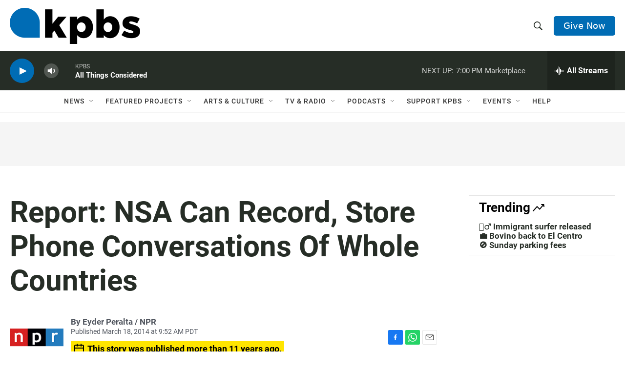

--- FILE ---
content_type: text/html; charset=utf-8
request_url: https://www.google.com/recaptcha/api2/anchor?ar=1&k=6LdRF8EbAAAAAGBCqO-5QNT28BvYzHDqkcBs-hO7&co=aHR0cHM6Ly93d3cua3Bicy5vcmc6NDQz&hl=en&v=N67nZn4AqZkNcbeMu4prBgzg&size=invisible&anchor-ms=20000&execute-ms=30000&cb=dwd0skj6hk66
body_size: 48575
content:
<!DOCTYPE HTML><html dir="ltr" lang="en"><head><meta http-equiv="Content-Type" content="text/html; charset=UTF-8">
<meta http-equiv="X-UA-Compatible" content="IE=edge">
<title>reCAPTCHA</title>
<style type="text/css">
/* cyrillic-ext */
@font-face {
  font-family: 'Roboto';
  font-style: normal;
  font-weight: 400;
  font-stretch: 100%;
  src: url(//fonts.gstatic.com/s/roboto/v48/KFO7CnqEu92Fr1ME7kSn66aGLdTylUAMa3GUBHMdazTgWw.woff2) format('woff2');
  unicode-range: U+0460-052F, U+1C80-1C8A, U+20B4, U+2DE0-2DFF, U+A640-A69F, U+FE2E-FE2F;
}
/* cyrillic */
@font-face {
  font-family: 'Roboto';
  font-style: normal;
  font-weight: 400;
  font-stretch: 100%;
  src: url(//fonts.gstatic.com/s/roboto/v48/KFO7CnqEu92Fr1ME7kSn66aGLdTylUAMa3iUBHMdazTgWw.woff2) format('woff2');
  unicode-range: U+0301, U+0400-045F, U+0490-0491, U+04B0-04B1, U+2116;
}
/* greek-ext */
@font-face {
  font-family: 'Roboto';
  font-style: normal;
  font-weight: 400;
  font-stretch: 100%;
  src: url(//fonts.gstatic.com/s/roboto/v48/KFO7CnqEu92Fr1ME7kSn66aGLdTylUAMa3CUBHMdazTgWw.woff2) format('woff2');
  unicode-range: U+1F00-1FFF;
}
/* greek */
@font-face {
  font-family: 'Roboto';
  font-style: normal;
  font-weight: 400;
  font-stretch: 100%;
  src: url(//fonts.gstatic.com/s/roboto/v48/KFO7CnqEu92Fr1ME7kSn66aGLdTylUAMa3-UBHMdazTgWw.woff2) format('woff2');
  unicode-range: U+0370-0377, U+037A-037F, U+0384-038A, U+038C, U+038E-03A1, U+03A3-03FF;
}
/* math */
@font-face {
  font-family: 'Roboto';
  font-style: normal;
  font-weight: 400;
  font-stretch: 100%;
  src: url(//fonts.gstatic.com/s/roboto/v48/KFO7CnqEu92Fr1ME7kSn66aGLdTylUAMawCUBHMdazTgWw.woff2) format('woff2');
  unicode-range: U+0302-0303, U+0305, U+0307-0308, U+0310, U+0312, U+0315, U+031A, U+0326-0327, U+032C, U+032F-0330, U+0332-0333, U+0338, U+033A, U+0346, U+034D, U+0391-03A1, U+03A3-03A9, U+03B1-03C9, U+03D1, U+03D5-03D6, U+03F0-03F1, U+03F4-03F5, U+2016-2017, U+2034-2038, U+203C, U+2040, U+2043, U+2047, U+2050, U+2057, U+205F, U+2070-2071, U+2074-208E, U+2090-209C, U+20D0-20DC, U+20E1, U+20E5-20EF, U+2100-2112, U+2114-2115, U+2117-2121, U+2123-214F, U+2190, U+2192, U+2194-21AE, U+21B0-21E5, U+21F1-21F2, U+21F4-2211, U+2213-2214, U+2216-22FF, U+2308-230B, U+2310, U+2319, U+231C-2321, U+2336-237A, U+237C, U+2395, U+239B-23B7, U+23D0, U+23DC-23E1, U+2474-2475, U+25AF, U+25B3, U+25B7, U+25BD, U+25C1, U+25CA, U+25CC, U+25FB, U+266D-266F, U+27C0-27FF, U+2900-2AFF, U+2B0E-2B11, U+2B30-2B4C, U+2BFE, U+3030, U+FF5B, U+FF5D, U+1D400-1D7FF, U+1EE00-1EEFF;
}
/* symbols */
@font-face {
  font-family: 'Roboto';
  font-style: normal;
  font-weight: 400;
  font-stretch: 100%;
  src: url(//fonts.gstatic.com/s/roboto/v48/KFO7CnqEu92Fr1ME7kSn66aGLdTylUAMaxKUBHMdazTgWw.woff2) format('woff2');
  unicode-range: U+0001-000C, U+000E-001F, U+007F-009F, U+20DD-20E0, U+20E2-20E4, U+2150-218F, U+2190, U+2192, U+2194-2199, U+21AF, U+21E6-21F0, U+21F3, U+2218-2219, U+2299, U+22C4-22C6, U+2300-243F, U+2440-244A, U+2460-24FF, U+25A0-27BF, U+2800-28FF, U+2921-2922, U+2981, U+29BF, U+29EB, U+2B00-2BFF, U+4DC0-4DFF, U+FFF9-FFFB, U+10140-1018E, U+10190-1019C, U+101A0, U+101D0-101FD, U+102E0-102FB, U+10E60-10E7E, U+1D2C0-1D2D3, U+1D2E0-1D37F, U+1F000-1F0FF, U+1F100-1F1AD, U+1F1E6-1F1FF, U+1F30D-1F30F, U+1F315, U+1F31C, U+1F31E, U+1F320-1F32C, U+1F336, U+1F378, U+1F37D, U+1F382, U+1F393-1F39F, U+1F3A7-1F3A8, U+1F3AC-1F3AF, U+1F3C2, U+1F3C4-1F3C6, U+1F3CA-1F3CE, U+1F3D4-1F3E0, U+1F3ED, U+1F3F1-1F3F3, U+1F3F5-1F3F7, U+1F408, U+1F415, U+1F41F, U+1F426, U+1F43F, U+1F441-1F442, U+1F444, U+1F446-1F449, U+1F44C-1F44E, U+1F453, U+1F46A, U+1F47D, U+1F4A3, U+1F4B0, U+1F4B3, U+1F4B9, U+1F4BB, U+1F4BF, U+1F4C8-1F4CB, U+1F4D6, U+1F4DA, U+1F4DF, U+1F4E3-1F4E6, U+1F4EA-1F4ED, U+1F4F7, U+1F4F9-1F4FB, U+1F4FD-1F4FE, U+1F503, U+1F507-1F50B, U+1F50D, U+1F512-1F513, U+1F53E-1F54A, U+1F54F-1F5FA, U+1F610, U+1F650-1F67F, U+1F687, U+1F68D, U+1F691, U+1F694, U+1F698, U+1F6AD, U+1F6B2, U+1F6B9-1F6BA, U+1F6BC, U+1F6C6-1F6CF, U+1F6D3-1F6D7, U+1F6E0-1F6EA, U+1F6F0-1F6F3, U+1F6F7-1F6FC, U+1F700-1F7FF, U+1F800-1F80B, U+1F810-1F847, U+1F850-1F859, U+1F860-1F887, U+1F890-1F8AD, U+1F8B0-1F8BB, U+1F8C0-1F8C1, U+1F900-1F90B, U+1F93B, U+1F946, U+1F984, U+1F996, U+1F9E9, U+1FA00-1FA6F, U+1FA70-1FA7C, U+1FA80-1FA89, U+1FA8F-1FAC6, U+1FACE-1FADC, U+1FADF-1FAE9, U+1FAF0-1FAF8, U+1FB00-1FBFF;
}
/* vietnamese */
@font-face {
  font-family: 'Roboto';
  font-style: normal;
  font-weight: 400;
  font-stretch: 100%;
  src: url(//fonts.gstatic.com/s/roboto/v48/KFO7CnqEu92Fr1ME7kSn66aGLdTylUAMa3OUBHMdazTgWw.woff2) format('woff2');
  unicode-range: U+0102-0103, U+0110-0111, U+0128-0129, U+0168-0169, U+01A0-01A1, U+01AF-01B0, U+0300-0301, U+0303-0304, U+0308-0309, U+0323, U+0329, U+1EA0-1EF9, U+20AB;
}
/* latin-ext */
@font-face {
  font-family: 'Roboto';
  font-style: normal;
  font-weight: 400;
  font-stretch: 100%;
  src: url(//fonts.gstatic.com/s/roboto/v48/KFO7CnqEu92Fr1ME7kSn66aGLdTylUAMa3KUBHMdazTgWw.woff2) format('woff2');
  unicode-range: U+0100-02BA, U+02BD-02C5, U+02C7-02CC, U+02CE-02D7, U+02DD-02FF, U+0304, U+0308, U+0329, U+1D00-1DBF, U+1E00-1E9F, U+1EF2-1EFF, U+2020, U+20A0-20AB, U+20AD-20C0, U+2113, U+2C60-2C7F, U+A720-A7FF;
}
/* latin */
@font-face {
  font-family: 'Roboto';
  font-style: normal;
  font-weight: 400;
  font-stretch: 100%;
  src: url(//fonts.gstatic.com/s/roboto/v48/KFO7CnqEu92Fr1ME7kSn66aGLdTylUAMa3yUBHMdazQ.woff2) format('woff2');
  unicode-range: U+0000-00FF, U+0131, U+0152-0153, U+02BB-02BC, U+02C6, U+02DA, U+02DC, U+0304, U+0308, U+0329, U+2000-206F, U+20AC, U+2122, U+2191, U+2193, U+2212, U+2215, U+FEFF, U+FFFD;
}
/* cyrillic-ext */
@font-face {
  font-family: 'Roboto';
  font-style: normal;
  font-weight: 500;
  font-stretch: 100%;
  src: url(//fonts.gstatic.com/s/roboto/v48/KFO7CnqEu92Fr1ME7kSn66aGLdTylUAMa3GUBHMdazTgWw.woff2) format('woff2');
  unicode-range: U+0460-052F, U+1C80-1C8A, U+20B4, U+2DE0-2DFF, U+A640-A69F, U+FE2E-FE2F;
}
/* cyrillic */
@font-face {
  font-family: 'Roboto';
  font-style: normal;
  font-weight: 500;
  font-stretch: 100%;
  src: url(//fonts.gstatic.com/s/roboto/v48/KFO7CnqEu92Fr1ME7kSn66aGLdTylUAMa3iUBHMdazTgWw.woff2) format('woff2');
  unicode-range: U+0301, U+0400-045F, U+0490-0491, U+04B0-04B1, U+2116;
}
/* greek-ext */
@font-face {
  font-family: 'Roboto';
  font-style: normal;
  font-weight: 500;
  font-stretch: 100%;
  src: url(//fonts.gstatic.com/s/roboto/v48/KFO7CnqEu92Fr1ME7kSn66aGLdTylUAMa3CUBHMdazTgWw.woff2) format('woff2');
  unicode-range: U+1F00-1FFF;
}
/* greek */
@font-face {
  font-family: 'Roboto';
  font-style: normal;
  font-weight: 500;
  font-stretch: 100%;
  src: url(//fonts.gstatic.com/s/roboto/v48/KFO7CnqEu92Fr1ME7kSn66aGLdTylUAMa3-UBHMdazTgWw.woff2) format('woff2');
  unicode-range: U+0370-0377, U+037A-037F, U+0384-038A, U+038C, U+038E-03A1, U+03A3-03FF;
}
/* math */
@font-face {
  font-family: 'Roboto';
  font-style: normal;
  font-weight: 500;
  font-stretch: 100%;
  src: url(//fonts.gstatic.com/s/roboto/v48/KFO7CnqEu92Fr1ME7kSn66aGLdTylUAMawCUBHMdazTgWw.woff2) format('woff2');
  unicode-range: U+0302-0303, U+0305, U+0307-0308, U+0310, U+0312, U+0315, U+031A, U+0326-0327, U+032C, U+032F-0330, U+0332-0333, U+0338, U+033A, U+0346, U+034D, U+0391-03A1, U+03A3-03A9, U+03B1-03C9, U+03D1, U+03D5-03D6, U+03F0-03F1, U+03F4-03F5, U+2016-2017, U+2034-2038, U+203C, U+2040, U+2043, U+2047, U+2050, U+2057, U+205F, U+2070-2071, U+2074-208E, U+2090-209C, U+20D0-20DC, U+20E1, U+20E5-20EF, U+2100-2112, U+2114-2115, U+2117-2121, U+2123-214F, U+2190, U+2192, U+2194-21AE, U+21B0-21E5, U+21F1-21F2, U+21F4-2211, U+2213-2214, U+2216-22FF, U+2308-230B, U+2310, U+2319, U+231C-2321, U+2336-237A, U+237C, U+2395, U+239B-23B7, U+23D0, U+23DC-23E1, U+2474-2475, U+25AF, U+25B3, U+25B7, U+25BD, U+25C1, U+25CA, U+25CC, U+25FB, U+266D-266F, U+27C0-27FF, U+2900-2AFF, U+2B0E-2B11, U+2B30-2B4C, U+2BFE, U+3030, U+FF5B, U+FF5D, U+1D400-1D7FF, U+1EE00-1EEFF;
}
/* symbols */
@font-face {
  font-family: 'Roboto';
  font-style: normal;
  font-weight: 500;
  font-stretch: 100%;
  src: url(//fonts.gstatic.com/s/roboto/v48/KFO7CnqEu92Fr1ME7kSn66aGLdTylUAMaxKUBHMdazTgWw.woff2) format('woff2');
  unicode-range: U+0001-000C, U+000E-001F, U+007F-009F, U+20DD-20E0, U+20E2-20E4, U+2150-218F, U+2190, U+2192, U+2194-2199, U+21AF, U+21E6-21F0, U+21F3, U+2218-2219, U+2299, U+22C4-22C6, U+2300-243F, U+2440-244A, U+2460-24FF, U+25A0-27BF, U+2800-28FF, U+2921-2922, U+2981, U+29BF, U+29EB, U+2B00-2BFF, U+4DC0-4DFF, U+FFF9-FFFB, U+10140-1018E, U+10190-1019C, U+101A0, U+101D0-101FD, U+102E0-102FB, U+10E60-10E7E, U+1D2C0-1D2D3, U+1D2E0-1D37F, U+1F000-1F0FF, U+1F100-1F1AD, U+1F1E6-1F1FF, U+1F30D-1F30F, U+1F315, U+1F31C, U+1F31E, U+1F320-1F32C, U+1F336, U+1F378, U+1F37D, U+1F382, U+1F393-1F39F, U+1F3A7-1F3A8, U+1F3AC-1F3AF, U+1F3C2, U+1F3C4-1F3C6, U+1F3CA-1F3CE, U+1F3D4-1F3E0, U+1F3ED, U+1F3F1-1F3F3, U+1F3F5-1F3F7, U+1F408, U+1F415, U+1F41F, U+1F426, U+1F43F, U+1F441-1F442, U+1F444, U+1F446-1F449, U+1F44C-1F44E, U+1F453, U+1F46A, U+1F47D, U+1F4A3, U+1F4B0, U+1F4B3, U+1F4B9, U+1F4BB, U+1F4BF, U+1F4C8-1F4CB, U+1F4D6, U+1F4DA, U+1F4DF, U+1F4E3-1F4E6, U+1F4EA-1F4ED, U+1F4F7, U+1F4F9-1F4FB, U+1F4FD-1F4FE, U+1F503, U+1F507-1F50B, U+1F50D, U+1F512-1F513, U+1F53E-1F54A, U+1F54F-1F5FA, U+1F610, U+1F650-1F67F, U+1F687, U+1F68D, U+1F691, U+1F694, U+1F698, U+1F6AD, U+1F6B2, U+1F6B9-1F6BA, U+1F6BC, U+1F6C6-1F6CF, U+1F6D3-1F6D7, U+1F6E0-1F6EA, U+1F6F0-1F6F3, U+1F6F7-1F6FC, U+1F700-1F7FF, U+1F800-1F80B, U+1F810-1F847, U+1F850-1F859, U+1F860-1F887, U+1F890-1F8AD, U+1F8B0-1F8BB, U+1F8C0-1F8C1, U+1F900-1F90B, U+1F93B, U+1F946, U+1F984, U+1F996, U+1F9E9, U+1FA00-1FA6F, U+1FA70-1FA7C, U+1FA80-1FA89, U+1FA8F-1FAC6, U+1FACE-1FADC, U+1FADF-1FAE9, U+1FAF0-1FAF8, U+1FB00-1FBFF;
}
/* vietnamese */
@font-face {
  font-family: 'Roboto';
  font-style: normal;
  font-weight: 500;
  font-stretch: 100%;
  src: url(//fonts.gstatic.com/s/roboto/v48/KFO7CnqEu92Fr1ME7kSn66aGLdTylUAMa3OUBHMdazTgWw.woff2) format('woff2');
  unicode-range: U+0102-0103, U+0110-0111, U+0128-0129, U+0168-0169, U+01A0-01A1, U+01AF-01B0, U+0300-0301, U+0303-0304, U+0308-0309, U+0323, U+0329, U+1EA0-1EF9, U+20AB;
}
/* latin-ext */
@font-face {
  font-family: 'Roboto';
  font-style: normal;
  font-weight: 500;
  font-stretch: 100%;
  src: url(//fonts.gstatic.com/s/roboto/v48/KFO7CnqEu92Fr1ME7kSn66aGLdTylUAMa3KUBHMdazTgWw.woff2) format('woff2');
  unicode-range: U+0100-02BA, U+02BD-02C5, U+02C7-02CC, U+02CE-02D7, U+02DD-02FF, U+0304, U+0308, U+0329, U+1D00-1DBF, U+1E00-1E9F, U+1EF2-1EFF, U+2020, U+20A0-20AB, U+20AD-20C0, U+2113, U+2C60-2C7F, U+A720-A7FF;
}
/* latin */
@font-face {
  font-family: 'Roboto';
  font-style: normal;
  font-weight: 500;
  font-stretch: 100%;
  src: url(//fonts.gstatic.com/s/roboto/v48/KFO7CnqEu92Fr1ME7kSn66aGLdTylUAMa3yUBHMdazQ.woff2) format('woff2');
  unicode-range: U+0000-00FF, U+0131, U+0152-0153, U+02BB-02BC, U+02C6, U+02DA, U+02DC, U+0304, U+0308, U+0329, U+2000-206F, U+20AC, U+2122, U+2191, U+2193, U+2212, U+2215, U+FEFF, U+FFFD;
}
/* cyrillic-ext */
@font-face {
  font-family: 'Roboto';
  font-style: normal;
  font-weight: 900;
  font-stretch: 100%;
  src: url(//fonts.gstatic.com/s/roboto/v48/KFO7CnqEu92Fr1ME7kSn66aGLdTylUAMa3GUBHMdazTgWw.woff2) format('woff2');
  unicode-range: U+0460-052F, U+1C80-1C8A, U+20B4, U+2DE0-2DFF, U+A640-A69F, U+FE2E-FE2F;
}
/* cyrillic */
@font-face {
  font-family: 'Roboto';
  font-style: normal;
  font-weight: 900;
  font-stretch: 100%;
  src: url(//fonts.gstatic.com/s/roboto/v48/KFO7CnqEu92Fr1ME7kSn66aGLdTylUAMa3iUBHMdazTgWw.woff2) format('woff2');
  unicode-range: U+0301, U+0400-045F, U+0490-0491, U+04B0-04B1, U+2116;
}
/* greek-ext */
@font-face {
  font-family: 'Roboto';
  font-style: normal;
  font-weight: 900;
  font-stretch: 100%;
  src: url(//fonts.gstatic.com/s/roboto/v48/KFO7CnqEu92Fr1ME7kSn66aGLdTylUAMa3CUBHMdazTgWw.woff2) format('woff2');
  unicode-range: U+1F00-1FFF;
}
/* greek */
@font-face {
  font-family: 'Roboto';
  font-style: normal;
  font-weight: 900;
  font-stretch: 100%;
  src: url(//fonts.gstatic.com/s/roboto/v48/KFO7CnqEu92Fr1ME7kSn66aGLdTylUAMa3-UBHMdazTgWw.woff2) format('woff2');
  unicode-range: U+0370-0377, U+037A-037F, U+0384-038A, U+038C, U+038E-03A1, U+03A3-03FF;
}
/* math */
@font-face {
  font-family: 'Roboto';
  font-style: normal;
  font-weight: 900;
  font-stretch: 100%;
  src: url(//fonts.gstatic.com/s/roboto/v48/KFO7CnqEu92Fr1ME7kSn66aGLdTylUAMawCUBHMdazTgWw.woff2) format('woff2');
  unicode-range: U+0302-0303, U+0305, U+0307-0308, U+0310, U+0312, U+0315, U+031A, U+0326-0327, U+032C, U+032F-0330, U+0332-0333, U+0338, U+033A, U+0346, U+034D, U+0391-03A1, U+03A3-03A9, U+03B1-03C9, U+03D1, U+03D5-03D6, U+03F0-03F1, U+03F4-03F5, U+2016-2017, U+2034-2038, U+203C, U+2040, U+2043, U+2047, U+2050, U+2057, U+205F, U+2070-2071, U+2074-208E, U+2090-209C, U+20D0-20DC, U+20E1, U+20E5-20EF, U+2100-2112, U+2114-2115, U+2117-2121, U+2123-214F, U+2190, U+2192, U+2194-21AE, U+21B0-21E5, U+21F1-21F2, U+21F4-2211, U+2213-2214, U+2216-22FF, U+2308-230B, U+2310, U+2319, U+231C-2321, U+2336-237A, U+237C, U+2395, U+239B-23B7, U+23D0, U+23DC-23E1, U+2474-2475, U+25AF, U+25B3, U+25B7, U+25BD, U+25C1, U+25CA, U+25CC, U+25FB, U+266D-266F, U+27C0-27FF, U+2900-2AFF, U+2B0E-2B11, U+2B30-2B4C, U+2BFE, U+3030, U+FF5B, U+FF5D, U+1D400-1D7FF, U+1EE00-1EEFF;
}
/* symbols */
@font-face {
  font-family: 'Roboto';
  font-style: normal;
  font-weight: 900;
  font-stretch: 100%;
  src: url(//fonts.gstatic.com/s/roboto/v48/KFO7CnqEu92Fr1ME7kSn66aGLdTylUAMaxKUBHMdazTgWw.woff2) format('woff2');
  unicode-range: U+0001-000C, U+000E-001F, U+007F-009F, U+20DD-20E0, U+20E2-20E4, U+2150-218F, U+2190, U+2192, U+2194-2199, U+21AF, U+21E6-21F0, U+21F3, U+2218-2219, U+2299, U+22C4-22C6, U+2300-243F, U+2440-244A, U+2460-24FF, U+25A0-27BF, U+2800-28FF, U+2921-2922, U+2981, U+29BF, U+29EB, U+2B00-2BFF, U+4DC0-4DFF, U+FFF9-FFFB, U+10140-1018E, U+10190-1019C, U+101A0, U+101D0-101FD, U+102E0-102FB, U+10E60-10E7E, U+1D2C0-1D2D3, U+1D2E0-1D37F, U+1F000-1F0FF, U+1F100-1F1AD, U+1F1E6-1F1FF, U+1F30D-1F30F, U+1F315, U+1F31C, U+1F31E, U+1F320-1F32C, U+1F336, U+1F378, U+1F37D, U+1F382, U+1F393-1F39F, U+1F3A7-1F3A8, U+1F3AC-1F3AF, U+1F3C2, U+1F3C4-1F3C6, U+1F3CA-1F3CE, U+1F3D4-1F3E0, U+1F3ED, U+1F3F1-1F3F3, U+1F3F5-1F3F7, U+1F408, U+1F415, U+1F41F, U+1F426, U+1F43F, U+1F441-1F442, U+1F444, U+1F446-1F449, U+1F44C-1F44E, U+1F453, U+1F46A, U+1F47D, U+1F4A3, U+1F4B0, U+1F4B3, U+1F4B9, U+1F4BB, U+1F4BF, U+1F4C8-1F4CB, U+1F4D6, U+1F4DA, U+1F4DF, U+1F4E3-1F4E6, U+1F4EA-1F4ED, U+1F4F7, U+1F4F9-1F4FB, U+1F4FD-1F4FE, U+1F503, U+1F507-1F50B, U+1F50D, U+1F512-1F513, U+1F53E-1F54A, U+1F54F-1F5FA, U+1F610, U+1F650-1F67F, U+1F687, U+1F68D, U+1F691, U+1F694, U+1F698, U+1F6AD, U+1F6B2, U+1F6B9-1F6BA, U+1F6BC, U+1F6C6-1F6CF, U+1F6D3-1F6D7, U+1F6E0-1F6EA, U+1F6F0-1F6F3, U+1F6F7-1F6FC, U+1F700-1F7FF, U+1F800-1F80B, U+1F810-1F847, U+1F850-1F859, U+1F860-1F887, U+1F890-1F8AD, U+1F8B0-1F8BB, U+1F8C0-1F8C1, U+1F900-1F90B, U+1F93B, U+1F946, U+1F984, U+1F996, U+1F9E9, U+1FA00-1FA6F, U+1FA70-1FA7C, U+1FA80-1FA89, U+1FA8F-1FAC6, U+1FACE-1FADC, U+1FADF-1FAE9, U+1FAF0-1FAF8, U+1FB00-1FBFF;
}
/* vietnamese */
@font-face {
  font-family: 'Roboto';
  font-style: normal;
  font-weight: 900;
  font-stretch: 100%;
  src: url(//fonts.gstatic.com/s/roboto/v48/KFO7CnqEu92Fr1ME7kSn66aGLdTylUAMa3OUBHMdazTgWw.woff2) format('woff2');
  unicode-range: U+0102-0103, U+0110-0111, U+0128-0129, U+0168-0169, U+01A0-01A1, U+01AF-01B0, U+0300-0301, U+0303-0304, U+0308-0309, U+0323, U+0329, U+1EA0-1EF9, U+20AB;
}
/* latin-ext */
@font-face {
  font-family: 'Roboto';
  font-style: normal;
  font-weight: 900;
  font-stretch: 100%;
  src: url(//fonts.gstatic.com/s/roboto/v48/KFO7CnqEu92Fr1ME7kSn66aGLdTylUAMa3KUBHMdazTgWw.woff2) format('woff2');
  unicode-range: U+0100-02BA, U+02BD-02C5, U+02C7-02CC, U+02CE-02D7, U+02DD-02FF, U+0304, U+0308, U+0329, U+1D00-1DBF, U+1E00-1E9F, U+1EF2-1EFF, U+2020, U+20A0-20AB, U+20AD-20C0, U+2113, U+2C60-2C7F, U+A720-A7FF;
}
/* latin */
@font-face {
  font-family: 'Roboto';
  font-style: normal;
  font-weight: 900;
  font-stretch: 100%;
  src: url(//fonts.gstatic.com/s/roboto/v48/KFO7CnqEu92Fr1ME7kSn66aGLdTylUAMa3yUBHMdazQ.woff2) format('woff2');
  unicode-range: U+0000-00FF, U+0131, U+0152-0153, U+02BB-02BC, U+02C6, U+02DA, U+02DC, U+0304, U+0308, U+0329, U+2000-206F, U+20AC, U+2122, U+2191, U+2193, U+2212, U+2215, U+FEFF, U+FFFD;
}

</style>
<link rel="stylesheet" type="text/css" href="https://www.gstatic.com/recaptcha/releases/N67nZn4AqZkNcbeMu4prBgzg/styles__ltr.css">
<script nonce="FmlmL-USPMoqB2l1Vlf7RA" type="text/javascript">window['__recaptcha_api'] = 'https://www.google.com/recaptcha/api2/';</script>
<script type="text/javascript" src="https://www.gstatic.com/recaptcha/releases/N67nZn4AqZkNcbeMu4prBgzg/recaptcha__en.js" nonce="FmlmL-USPMoqB2l1Vlf7RA">
      
    </script></head>
<body><div id="rc-anchor-alert" class="rc-anchor-alert"></div>
<input type="hidden" id="recaptcha-token" value="[base64]">
<script type="text/javascript" nonce="FmlmL-USPMoqB2l1Vlf7RA">
      recaptcha.anchor.Main.init("[\x22ainput\x22,[\x22bgdata\x22,\x22\x22,\[base64]/[base64]/[base64]/bmV3IHJbeF0oY1swXSk6RT09Mj9uZXcgclt4XShjWzBdLGNbMV0pOkU9PTM/bmV3IHJbeF0oY1swXSxjWzFdLGNbMl0pOkU9PTQ/[base64]/[base64]/[base64]/[base64]/[base64]/[base64]/[base64]/[base64]\x22,\[base64]\\u003d\x22,\x22HyrCmWlqeMK0fMOsLijCvMOEw7dTD0/Dmlomf8KJw7HDisKnNcO4N8OuI8Kuw6XCmE/DoBzDmsK+aMKpwqt4woPDkTZcbUDDri/CoF5cVEttwo/DvkLCrMOAPyfCkMKHcMKFXMKbRXvChcKcwoDDqcKmMxbClGzDvlUKw43Cg8Knw4LClMKcwphsTSTCl8KiwrhRHcOSw6/DtjfDvsOowpDDn1Z+d8OswpEzNMKmwpDCvkBNCF/Dn1ggw7fDvsKtw4wPZAjCigFyw4PCo30nHF7DtlppU8Oiwph1EcOWSzptw5vCj8Kow6PDjcOew6nDvXzDs8OPwqjCnHbDkcOhw6PCoMKRw7FWNTnDmMKAw7TDscOZLDEAGWDDqsOTw4oUfMO6YcOww5JxZ8Ktw6xiwobCq8OHw4HDn8KSwq/Cg2PDgx/[base64]/[base64]/CksKOAsKqw5fDkBTCkCHDi8OOHQwywrvDuMOqdj0bw6NBwrEpLcOEwrJGPcK1woPDowvCrRAzJ8Kuw7/CowZzw7/CrhBPw5NFw58iw7YtGWbDjxXCp0TDhcOHaMOnD8Kyw7HChcKxwrEWwrPDscK2NMOHw5hRw6B4UTssMgQ0wpTCg8KcDDjDv8KYWcKIGcKcC1XCk8OxwpLDkH4sey/[base64]/DucObcWttw4Yvwo1Vw40pw4MIFcK6wrbCghsHM8KnG8O4w7DDpcKUPyDCjXPCu8OvMMK5VGDCp8OvwrTDvMO2UnjDhmo8wpY3w6HCvF1+wrw8XzHDj8OFNMOewofChikbwpAVEwzCoBDCliYpHsKjCDDDnAXDun/DjcO+fcKDSWrDvMOmIhQuWsKHSX7CqMOXasK6RsOuwodtRCbCk8KgLsOCNcORw7TDicKwwrPDnFbCs2A2B8OrTU3DmMK9wopSwq3Cl8K0wo/CgSI5w5w2wq7CoG7DlCVqCXRjT8KUw4nDocOLMcK5NcOdYsOoQBoDQQRhK8KiwqYxXxDDhcKwwpDCjk0Tw5/CmgZjAsKaaxTChsKAw4XDtsOIRgFdJ8KUcFDCgRIDw7TCqcK7esO7w7rDlynCgg7DrzTDmivCtMO8w6DDu8Owwp03wojDl2PDosKUDll5w5cRwozDp8Otw73CocODwr1pwq/DhsKXHx3ClknCrX9AD8OtXsOSMGN4LAnDmE9kw5EtwoDDnGQuwokaw7tqNCPCrcOwwpnDv8OfZcOGOsO8S3LDnXrCs0/[base64]/bS7DrsOJwqbDvMOTwpDDgMKiKSrDiRx8wr4IYcK5JMOKRgbCpgQrZjoowoHCllUiTANtXMKrAcKkwoRgwpIoQsK1JxXDs33DrMKRbRHDkhxJFcKfwpTChyvDpMKtw4pFQwHCqsOVwoLDvHAgw6fDqHzDhsOgw57CmCzDn0jDvsKnw5VvL8KSGsKrw44/Q0zCsVQ3TcKtwotwwoLDo3bCiEvDi8OWw4DDjBHCqMKNw7rDhcK3EFBtA8KrwoTClcOBbljDtFzClcK1dVfCm8KxcMOkwpHDk1HDuMOcw5XClw1Vw68Hw5bCrsOowp/CukNtUgzDkGDDo8KgDMKaHiBnAiYfXsKQwq1/wpXCqVsPw6FowrZmGnFWw5YEMAPCsULDlTJywp9tw5LCnsK8Q8KFBSwKwpjCmMOuJS5Rwooqw4ZYVzTDlcObw7MpbcOSwq/DtRJHGcOLwpbDu2Nuwo5HI8O6c1fCoWPCm8Ohw7hTw53CvcKMwp3Ck8KEcm7DvsKYwp4HFsOsw6nDoVACwrE8LxYKwoJ+w5zDpsONRgQUw7FCw4/DrcKUP8KAw7pBw6EJK8Kuwo4dwrDDtxlxBhZHwowRw6HDlMKBw7XCrVF+woNnw6TDjW/[base64]/CvCHDiMOGw5TDvRXDtcOOGyjDpMKNG8KuFsKswrLCoiLCh8K7w7nCsgjDm8OZw6fDpsO5w7UQw6wpfcKuegHDnsOGwpjCrVTDo8OewqHCpnosMsOEwq/[base64]/DosOHw4TDhsKlwrXCr1wUwrLCiMOBw69/CMK4wpJ8w5/DtibCr8KywpTCj2oww7BjwqTCvQ7DqMO4wqh9YMOKwrPDpMK/[base64]/[base64]/Crx4lw6N9wpzDlMO+GEHCvmhfFlrCusOLwrcQw7jCkCjDgsOpw6/Cr8KgOFATwqBbw5kOIMO9R8KSw5DCpcOewprCscOMwrs3cV/[base64]/CrMOIw6vDqcKwLcK2wrESBsKnfzIQQxrCusOpw4F/w5sKwqJyQ8OIwqTCjCpOwpl5fUsKw6tEwqV3XcKPUMOYwp7Cu8Ohw7sOw4LCgMOvw6nDqcO3ah/DhC/[base64]/wqnCjkI0wrdjw54jwqwQYcO5w6wTAHBDVAHDpT3Cn8Ojw5DCvCXDkcKXHQrDtMKGw57CjcOPw6rCvcKYwqg8woMTwoZ4byMMw5w1woUIwrnDuyHCtUtPIhsrwpvDjGxsw6jDpsOdw7fDux80JsK1w5dKw4/[base64]/wpNIZznDgjLDp8OPfcO3asOwwrXDnAEjVMO2DMOqwoE7woNmw5Fiw7VaAsO/b1TCgldLw5I6PyZ6CmLDl8KHw4MmNsOKw4bDisO6w7J3YQZaMsOZw4xIw6laOyEDQVrCqcK/G2jDrMOJw5QYKxfDj8Kqwo3Du0bDuTzDpMKgb0LDtwc+Dm3Dr8OTwovCpcKOf8KfO1t+wrcIw47ClsKsw4/DvygTXVR/HTFDw5sNwqI6w44seMKQwpdBwpJ2wpDCvsO/PsKcDB8wRCLDvsO4w5FRIMKTwrh+bsOqw6BFOcKLVcOGX8KvXcKMwobCm33Dv8KXfDpoYcOgwp9kwp/CrBN8b8KEw6dJIT7DnAEnAEcSZR7CisKkwrnCryDCtcKhw65Gw507wqArJsO0wr8/wpwWw6bDiCBfJMKrw4dEw5Y/w6nCmk4raV3CtsO8CAwbw5TCjsOVwovCjVPCtcKeL0MmMFQOw7whwp/[base64]/w7gwwrjCicOgw6fClTJHw68LOcKPHMKlV8OzZcKxT27CjgsaLyt6wp/Cj8OhV8OHBCLDqcK2HsOTwrF+wrPCly3CssO8wpzCt0/[base64]/[base64]/Dg8ORBMOhGW/DjHxTGAM0A2BvwpHDtsOfAsKCJMOWw7XDpjHCnFfCrQB5wodiw67Dq00oEzw7WMOVbjtdwonCrk3DocOwwrp2wrTDncKBwpHCjcKIw4YvwonCtXVzw4fChMO6w6HChcO1w4/DmRMlwq5Qw4LDrcOhwrHDhxzCocO0w6sZHBwFRX3DklAQZ0zDh0TDkgJPKMKaw7LDkzHCv2EdLcOCw5FNCsKgFwTCtMKkw79zLMOoEg/[base64]/Cmn3CisKuRcOTwooMJMO4WMOlw65LTMO5wrA5FsKKw7JReCTDqcOqQsOHw5h6wqZhKMOnwpHDpcO2w4bCmcKhd0ZRYHwewokOegrCoCdbw67CpU0RRXTDg8KIPwEePXXCrMOsw5oww4fDhk/DsF3DmQfCnMOSLmYmaQspKmguecKlwqlrdwgFcMOsd8O+N8Orw7kTX0YQXglGw4TCicOaYA4LIG3CkcKOw7A8w5/DhiZUwroFYBsce8KCwrhTBcKQN2EUwovDucKewowmwoAbw5YgPsO0wpzCu8KeJMOsRl1NwoXCh8O1w47CumnDtQHDs8KLT8OUPlI/w5PCi8Kxwo41GFUpwr7CtgzClcKnd8OlwqZmfz7DrGPCqWxFwq12Ijc7wrp2w6DDoMKoEmrCtFHCqMOPe0fCqgrDi8OawphnwqHDssOwK0zDoUsEbT/[base64]/fMOOw41mJ8OcEsKtw5EAwrgrN8O/wpZ8XgtwaF19w4YgeiXDpFxCwrjDoUXDmcKZYUnCqsK7wo3DncOxwoEbwpluEj05EnV3I8O+w4Q7QWY9wrtseMKXwpLDvsOKdRDDoMOJwqVtBzvCmUEdwpNlwptuL8K3wovCuhU2Z8OHwpkvwpTCjiTCjcOySsKgQsO0XkjDvwXDv8Okw6LCkkked8Obwp/Cj8OeSl3DnMOJwqk1wpjDoMOsLMOmw4XCrsOwwovCvsOwwoPCrMOjR8O5w63Dg1NnGm3CpsK8w5bDgsKKESQZbcK4XmAYwqAIw4rDssOQwrHCh0/Cpwgjw4VuC8K6HsO3esK/w5Vnw7HDmXltw4VKw4bDo8K3w7Qzw51dwq/DtcKgGGw0wrFhGMOsQ8OtWMOVWwzDvVAASMORworCi8O/wpk8wpNXwrY5wph4wo0UYnrDtQ1BE3nCgsK/[base64]/CszDDs21pwovDkWrDpMO4RFjCpcOfwod0U8KZZHkpPsKAw69Fw73DpcK0woLCoRAHbcOUwovDn8KLwox9wqZreMK3a1fDh1XDl8KVwrvCm8K5wpR5wpjDpW3CmAnCk8KGw7xVQXNoSUfCrGDCol7Ct8KjwrLCjsOWCMKkM8Orw5MIXMKwwrBdwpZewoZdw6V/fsOLwp3DkQXCmMOaX1M5eMK+wrLDmwZPwrNpUMKBMsOOeXbCvUpXCGvClC9Hw6YUfcKWL8Kjw6XDuV/CsBTDmcKnXMObwqDCtWHCg07CiGbCpnBmIMKAwonCrgApwpxHw43CqVlAA1QoPCYDwo7DkwTDmcO/eh/[base64]/DrsKtOQnCkQHCs3DCpsKIw5kPPcOEeGhPKyJ6E1Qzw5HCmQwaw4TDmE/DhcOewq03w7rCtHIRCEPDiF89C2vDrS8pw7IsGC/ClcOOwrbCuRBJw6hDw5zDo8KEwqTDrWLDscOQwqxcwpTCncOPXsKGEkoGw68LO8KAa8OLRyBcaMKhwp/CsEjDpVVVw7pME8Kfw7HDr8KAw6IHaMOUw4zCnXDCu142U003w7xZJkPCtMOyw5UTKXJgbngYwqZWw6owOcK2OhNVwqUew4d0WzbDjMK7woIrw7jDv0BSasK+Y3BPFMK7w7fDhsK/fsKVB8OOHMKTw5UFTlRcwoQWKmfCiETCjcKjw5Mjw4EnwqU8BHXCqMKjbjE8wpLDqcOCwokzwqTDjcOswopeWRt7w7oAw7HDtMKkTsKQw7JqNMKEwrluJ8OFwphMPA7Dh17CuR/[base64]/CtMOgRMOIVXzDpWTCgXvDsTfCucOiJiVKwrZbw4HDlcKmw7HDmz3Cp8O5wrfCtMO9enXCiizDpcKzGcK6bsKTecKmY8KGw7/DtMOcw4h0clzCtxTCr8OaEMK9wqbCuMOaKnU/Q8OIw5BcVSEPwpghJgzCn8OpHcKBwocwT8O5wr8bw7HDn8OJw6rDkcOvw6PCrcKabR/CljELw7XDhwPCjSbCoMKsPcKTw7xgKMO1w4RpQ8KcwpddVCM9wo1Ew7fDkMKTw6jDtsOCfRIwSMKxwp/Cv0LCu8KAQcKnwonDrMOlw7XCpjbDvMOFw4pJPsO0J10MN8O/LF3DpH45ScO7ZMKIwpheFcOmwqzCsR8tAFkgw5cqwpzDrsOWwonCtsKFSAN7U8KOw708wqzCiEVWd8KNwoXCvcOYHypBGcOhw4Rew53CkMKVclvClUbCmsK6w6Qpw5fDjcOadsKvEznDqsO+PkXCuMObwpHCh8OQwoR6w7XCjMKcRcKtTMKiTnTDn8OwQsKzwpY/VQNcwqPDqMObLD41NMOzw5s4wovCisOiLMO/w4s0w6wAYXhQw5hNwqBhKClwwogCwozDm8KkwqXCicOFKHjDo3/Dj8Ovw5cAwrNMwp01w6Y4w79kwpvDrcKgU8KUcsOCSEwfwpbDjMKhw7DCiMOfwp5Fwp7ClcOxZmYwGsKyesKZO1RewrzDvsOVd8OiWmw+w5PCiVnCoFBwL8KDVRdpw4PCpsKZw7/CnHR1woJawr7DjELDmjjCkcOywqjCqy96UcKhw7/CnSHCjTwKwrwnwq/Dp8K/CT1Twp0cwqTDlcKbw5lWFzPDvsObAcK6DsKpNjlHax04IMOtw4wFIjHCg8KOecKlacOrwrPDgMO4wrtrNsKpDcOeH1xNecKJXMKZFsKlw6gPNMOewqvDuMOiQ3XDlEfCssKME8K4woMzw7PDsMOSw6HCvsKqJ0rDiMODAV/DtMKpw77CisK2Z2jCkMOwVMKZwpRww7nCm8K1EhDCjCAifcKowoHCu17CnUtxUFbCvsO/[base64]/DqwFZacKtwpfDn8K9wqY1Wl05wpYdfyfCq2g5wo1qwq4jw73ClSbDjsKKwqXCiFXDg3cZwpHDiMKQJsOdDnjCpsKOw745w6rCrFQjDsOSPcKZw4wXw6gnw6QpAcKLFxwdwq/CvsKiw67ClhLDqsKSwp95w6UaT3AhwpYVMFhOVcK3wqTDtwzCksONBMOIwqJ4wpPDnxtMwpTDiMKTwq9FIsOVB8KPwqZrw4PDocO8WsK6AjZdw74Hwp/[base64]/Cv8OZwrjCqMKYTMO7wqfDv8Orwo/CvH54OUrCkMOaTMOYwodUUVBcw55FIXHDpsOiw5bDlsOJCEPDjmfCjDPCg8OMwqNbVgnDvsOjw4p1w6XCl3gaJsKBw5U0KEDDpHhiw6vCpMO0NcKUeMKiw4URVMK/w5LCtMKnw5IzMcOMw7DDtFtDeMKmw6PCnEzChcOTT2VmJMOsBsKgwohQPsKyw5kddUZhwqgPw5sNw7nCpz7CqMKXGn8Dwps9w68Rwp8yw6RVCMKlS8K7U8OEwo4uw48PwrbDpXp7wo1ww5LCtSDChCMeVA9Dw7R2McOWwqHCscOgwpzDjsKFw6x9wqx/w418w6Fmw4rCgnjCvMKUbMKaUW1GfcK+wqBZbcOedhp0asOhbyXCr09XwqVodsKFCGbCpzTCpMK2QsK8w63DqlDDjAPDpl53CMO5w6fCk2dkG3/[base64]/CtD07w5zDnBt3DMK9w4PChUvCqz91w6Euw7DCulvCig/Dkn3DosKNEcO0w7NKbcKhMwvDscO6w73Cr28iBMKTwqbDqU3CuEtsAcOJYljDiMK0ciDCr2/DpMKUO8O0wplgISfDsRDDvjNZw6DDj1/CksOCw7AWHB5yGQRsIl0GFMOjwogsUXbClMO7w43Dl8KQw7TDuGDCv8KJw6/Dr8O2w4sgWCfDp0UOw6fDq8O2N8K/w7HCtwHDm0VEwoQnw4hmNcOww5TCuMONVy9zOxTDuxpqw7PDosO/w7BWU1nDsRN/w5RMGMOqwrzCtDIHw49BBsOpw5YBw4cxWx5nwrA/[base64]/CMKAwqvCsMKxacOww4pgwrd+wrcYKwbCuDw5USPCrDjCr8Krw5rCun1FfsO4w6LCm8K+bsOFw5LDtWRIw77CrW4mw55BGcKpLWLCi3oMYMOpJMOTJsKxw6o7wpUvKMK+w4DCscOQFl/[base64]/wqs0JinDhikBUcKlwocywp/Dp3fCqAzDsUbCo8Orwo7CksOhZw0/c8Omw4bDlcODw7HCjcOrKG/CsFbDgMO/Y8KbwoF+wqXChsOOwoBBw452eDc6w4bCkcOTUcODw4Nawr/[base64]/DmH/Dl10TK0LDncOEw5JTMkvCnE5xagUUwpJrw7bDtDd1Y8OBw6lWYMKwTGgrw7EAUsKUw4UuwrpRMkZtUMO+wpd5YGbDmsKgC8OQw4U9AMOvwqcFc2bDr27CiF3DngLDgmViwrQ1BcO1wrs4woYJM0HCt8O/DsKOwqfDs0fDlwlSw7HDtnLDkFDCuMOhw5LCvGkLV0zDpMOtwq5dwpRgIsKvKFbClsKHwrHCqjcQG3vDucOqw7Z/PHjCr8KgwoV3w6rDgsOyfn1dZ8K/w5Z9wpDDscO5OsKkw7/CssKQw4VHQ2ZjwpzClgvCi8KZwrDCkcK6NsOMwojChjFuw63CsnkEwoLCnHU1w7IywoPDm08xwrAiw7PCgcONfWHDskDCmSTCiQ0Hw7fCjkHDpgbDhULCt8K/w6HCp14PLsOtw4zCmQVUw7XDthfDuH7Dl8KmbMOfaXrCtMOXwrvDgH7CqBslwp4awojDl8K/VcKZZsO8KMOawpxgwqxOwosVw7USw57DmAjCisO4woLCtcKGwp7DgcKtw7YXInbDrWUvwq0lHcOIw69odcKhO2F7wrcKwrl3wqfDh3PDnQvDinvDl2sDAF5zL8KUQBjCm8O5woZgM8KRKMOSw5jCtErCp8OZW8Obw4MOwr4eLQ0Mw6VXwqo/[base64]/R8KCw5fDglJfbsODZlXDrMKUwrfCtMKowofDscOIwo7DvRzDlMO8BcKgwqlQwpvCgmzDjmzDiFAfw4EVTsOjMX/DgsKow78adsKNI2jCjSQZw7/DlcOgTMKSwoNsD8OBwrpfZ8ODw4onT8KpOcOnRgRRwojDhArDmcOWIsKLwprCusO0wqpAw6/ClnbCo8OAw4TDhVjDlcKOwo9ow5zDrjoJw6RiLlfDvcKEwoHCvysMV8OPbMKKMjJUIHLDj8K0w4TCo8KVwrRzwq3DkMOaaBYYwrnCq0bDnsKbwpN9GcO9wqvDvMK6dhzDrcOVY0rCrQMgwp/Dhis/w4Ftwrhxw7dmw7XCnMOSQsKzwrRZQBVhbsKrw5gRwoRUdWZLNBHClw3Cr2FrwpzDijxuSUQ/w4thw7fDs8OqCcKhw7TCuMKpJ8K/[base64]/fGAowqVzwqsIwqjDliEewrXDp8KVwqEwRcOrwqnCswZ2wqx5S0vClWcdw4R1FwEJbyrDuXxfEmxww6NMw4NIw7nCksOdw7fComXDjhV6w6/[base64]/w4lCwq1II1VuwpvDkcOSwrkLDsOdw4DClgJ/acOUw7AELcK6wpxvJsO8w4TCl0HCrsKXR8O1EALDrBgPwq/CqWfDijkfw693FQc3UWdbw74VPQdQw6XCnj5SGsKFWcKDIFxILjvCssK8woJmwrfDhEoAwovCqS5MNsKbEsKwbA/CtWzDu8KvO8Krw6rDq8OyEMO7ecK1CjMaw4FKwqLChwRHWsO+wo4Ww5/ClsKOCXPDicKRwqoiMHLCvXxfwrDDqXvDqMOWHMOjacOhesOsBB/Doxw6OcKGN8OFwpLDghd/DMKZw6NxEDvDosOowrbDusKoDWpuworCiFvDkzUGw6Jzw79GwrHDjTM3w5sAwrZuw4vCgcKEwohYGxcpIXgvQVTCs2HClsOwwrVhw7xpFcODwotDaSd+w7VVw5PDk8KKwottWlLDjMKvS8OnTMKlw4bCoMOZG2LDr3x2CcK9QcKawr/CimlzNxgmQMODScKmWMK2wplCw7DCm8KLPArCpsKlwr1SwowTw7zCp2o2w5dCbV4UwoHCrBxzfEUJw6HDpX47TmXDmMO2azbDhMO+wo41w5lpf8O1cB9GecOFGWUgw6lww6Z1w5PDmMOrwodyBiVcw7IkNcOLwr/CvWNgTSNNw6o3GEjDrcKfwp5EwqoiwqrDvcK2w5wBwr9rwqHDgsOcw5fCtU3Dh8KFdwJrAn5CwoldwrJRXMOJw4bDuloaITrDtcOWwrNhwowGVMKew51xRUDClS99wqMLw43ChAHDgX8swpnDoG/[base64]/w4nCvsKFYH5tRcK+w7sbwpQvR8Orw5Ikw60xXcOsw6Fawo9JIcOuwo0Vw7nDnADDs1bCuMKKw7A/wofDkTrDtldwU8Kew7JgwqXCjMKyw4LCn0HDpcKVw4dVfhHCu8Opw7/CmF/[base64]/DpsKwT3XDncK7w53DtXRkwrzCv8KxacOtwr3DvkYsOivCncOWw6zDosKVZRkMZEkHQ8Kjwp7Cl8KKw4TCjXzDuiPDq8KKw6fDhAs1Z8KEOMOwKlQMcMOZwqBhwqwFTCrDmsKbSGFMOsKDw6PClD44w59TJkctbm7Cuk/CtMKFw63CtMOPHlnCkcKIw6rCm8KlbSZHLkHCmcOgR2LCgSc6wrhEw6F/EmjDuMObw4hbGHVsMMKew55hLMO0w4VrEXB5HwbDi10MccK0wrF9wqLDv2HCqsO7wr59UMKEbGIzDwEgw6HDgMO/WsKsw6XDhCVZaV3CnU8mwrBgwrXCqUBZXDxxwoDCsCESKHo7KMKgBMO9w7hmw77DhFbCozthw7bCmi4xwpXDmyQWP8KKwppMw5PCnsOrw6TCqcORLcOSw6vCjEoZw4ELwo16HcOcMsK0wppqRsKWwqIRwqwzfsOcw4gGER/DqcOwwqB5w74gb8OlKsO0worDicO9TxkgUDHCrV/[base64]/w5LDm8Kcw5/[base64]/Dlg90w43Cunp8wpHCpMKeagt+bGoSLggbwoHDmsOnwrlBwpHDiWPDqcKZF8KkAlLDl8KDWsKQwrnChR7DsMOHTsK2SnrCpifDosOpKjLCuRzDvMKMZcOtKFZzTVhWP2jCjcKDw6VwwqplYAxkw6XDnsKPw4jDr8KSw4fCpwcYCsOzEgbDmDNnw4/CqcOAVcOwwoDDpg3Dr8KQwqpgLMK4wqjDtsOvViUcW8KQw4rClEIrXWprw5TDiMKww40rfjHCt8K6w6fDusKVwp3Ciikjw6Zow6/Cgx3DvMO9UW5FP3Qmw6RdX8Kcw5Z2ISjDrMKJwrfCjlMrL8KjJ8KPwqY/w6ZuWcKbPGjDvQMgVMOPw5JVwrMcRX1iw4MJb1XCpAPDmMKEw6t8E8KjbUDDqcOxwonCn1nCrMOWw7LCqcOoScOdBkvCjsO+w4TCqiErXz7Dh07Djh/DvcKYcAZET8KkZsKKJXA/CQckw69DdA7CnGxUBH1be8OQXHnChMODwp7DhikZDMOKfyTCoDjDr8KxP2BMwrJ2O1HCiXs/w5vCjBHDpcKicAnCjcOFw64SEMOrBcOWbkLCjj8Swq7DhgDDp8Kdw4PDlsKeFmxNwrlJw5obKcKWDcOHwofCgHtHw7jDlAJXw4LDu1rCp38NwpsAecOzbsK0w6YQEhfDnBIlc8KQB0/Dn8KKw6pbwqoGw5A+woXDqsK9w4rCm0fDuVteRsO8bHtQT1fDvkZ3wrHCnwTCg8OeBxUNw4A/A2NPw4XCgMOKPU3CtWkDV8OjBMK+CsOqRsOBwpRQwpHDtSMrEkLDsl3DqFvCtGsVV8KPw7liUMOJImQ8wpfDq8KZEUJXX8KHJcKdwqDCgw3CrV8FGnxZwp3Ct0fDkW/Dn2xZWhhDw6/ChxTDn8OFw68qwoQmGyRvw7gbO1teCMKVw40Jw4Mxw717wrfCv8K3w5LDl0XDtgHDgMKZWVp/XCDCm8OcwrjDq13DvClwTCnDlcOtTMOyw7BqR8K+w7TDlsKWBcKZWcKIwpoGw4J6w7liwrHCkVbClVg6T8KPwplWw54NDHoewp1mwoXDpsK4w7HDv3JhJsKow4DCuWJBwrPCoMKqd8KOEWPCoxTCj3jCpMKACGHCq8OZXsOkw69Kfg00Ti/[base64]/DiMOcMMKNwoIyw4fCjg3Dk1F9ehseIGXDmMOjFWLDpMKkIMKeKGZcNsKew6IwccK0w61Kw5PCuh3Dg8K1bmLCuDbDoUDDmcKKw5J2bcKnwp3DqcKLasO/[base64]/CpcOHGMOKTcKtElXDs27CncOAw6rCkcKeMgfDp8OQFsKjwqDDgAzDrcK3bsKkFQ5dSRsDJcKowofCkknCicO2D8Oww4LCpwbDo8OFwpV/wrsow7cLFMK8K2bDj8KIw7/Ck8Onw6oewrMEOwLCj1ctRsKNw4fCsXnDnsOgWcO5dcKpw7l2w6/DsTfDk1pyFcKsTcOnAUh9PsOqZcK8wrIcLsO1en7DlMKBw6fDpcKRL0XDoUoAY8KqB3/[base64]/Dt8K7wqzCgHxWw6rCo8K4RcOPOsKiw5rDscODW8OWcS4pfhXDiTAhw6I4wqjDolPCohPCkcOaw7zDiCrDqsOfTiPCqTcGwot8LcOyOAfDhEzDuihCAcOnVwvCiDAzw5XCqRpJw5fChxHConcowqMCaTQGw4I/wrZVGybDpns6cMOBw5tWwoHDqcKLE8OkUsKMw4XDnMO3fnRkw4zDk8Kww5FHwpHCrjnCq8Kmw5RIwrBXw5XCqMOzw5YlUD3CiTs5wo0/w7bDq8Oww6IPJF1Xwo4rw5DDmxfCksOAw7kmwoRew4IBd8O6wq/[base64]/Cqy/DqFJ7DzALJGHCq8OILcOJd8Khw6HCkDvDm8K7T8OGwqdlZsO4XHPCosKhH20xbsOgCFLCu8OzQSTCocKDw53Ds8K5H8KROsKpen9eR2vDn8KLADvCqsOEw6bCosOQfjvCrSUtEcKRE1/CusO5w4AFA8Kxw4ZDI8KANMKyw5vCvsKcwp3CtMK7w6RudsOCwowkNiYCwrDCscOFHCpBXCFCwqchwpZJUcKJQsK4w71hAcKGwrIvw5ZiwonCsEQ/w6Nqw6ELPlI7wqjCtGxmTsOkw6J4w685w5t/UMO3w5fDpsKvw7J2U8OwIwnDqhHDt8ODwqjDkVPCgGfDjcKXw4zCnSHDoyzDjlrDv8Obw5vCvsOrN8Knw5QJLMOmRMKeFMO/B8KJwpAOw4VCw5XDoMKCw4M8M8KRw47DhhdWYMKVw51swqYTw71Ywqldc8KMEcOzIsO+LzQCQxo4VibDtkDDt8KAE8Olwo9kbhAXCsO1wpTCoxnDt1YeBMKLw7/Cs8OXw5zDv8KjF8O5w5nCtgbCpMK5wqPDrnFQOsOvwqJXwrIEwotewr0MwpR1w5lzHwB8G8KXT8Ktw65LR8K0wqfDscKRw7DDusK8QMKjGhzDgcKyeSpDM8OBIQrDocKCP8KIMF8jDsOYPiY4wrrDgmQVbsKMwqMkw7DDgcOSwpbCj8Khwp/CuSPCrHPCrMKdHQAIQy8CwpDCoU/Dj3HCny3CscKBw4MbwoE8w41QWmRDchrChmMrwqNTw6dRw5rDq3HDnTHCrMKTEk1jw7/[base64]/w7fCuW03wp5lRMK2G8Kqwq7DkSBGw5PCrcOFYsOWwoJ3w5YUwqrCiAclEH3CuETCsMKAw7rCqWXDr2gYVgE/TcKEw7J1wqXDvMOqwq3DlVXCjTEmwq0fd8OtwrPDocK5w6DCr0Y8wrZUJsKYwpjCmcOjK1M/[base64]/wr/DucOzLzwGdhPDijXDnMOjQ38vesKlZcOxw7LDgcOMdMK8w5ATbMKwwphEUcOrw77DkSFWw5XDr8KAa8OFw6N2wqxRw5TCvcOlWMKMwqpqwoLDvMKHN1LCk01iwoLDiMOUSH/DgTPCosOYGcOmZgnDk8KqN8OeASlKwq85T8K8dXobw50Rcz4wwooSwrhmDsKPGcOjw4JFTnrDmELCmTc8wqbDj8KEwpBXL8KWw5fCtzLDoXDDnWB1OMO2w7/CiibDpMOhJcO5YMK5w5s+w7sTATwCK33Di8KgCinDpsKvwq/CnMOYZ0MLbsOgwqQ/w5DDpWJDPlpGwoQ5wpciBmFJK8OEw7dxAGHCjFnCkRIbwpbCj8ONw4QLw7rDpg1VwoDCgMKJfcK0NkYgFnhzw67DqTvDknFBcTLDs8O/TcKVwqUfwp4DYMKLw6PDil3ClAl2w6YXXsOzRMKawpPCh3Buwod/JDrDocKDwqnChmHDl8K0wr9Lw4pPDXfCgTASe07DiGjCn8KeA8OId8KcwoDDusOKwpp2bsOvwpJNPxDDp8KlGA7CoyNwMkDDisKBw4/DgcO7woJWwpjCmMKWw79dw4VTw48ew5fCryVKw6Zuwrw0w68XecK9K8KELMOjwoslGcKQw6JgUcO6wqYnwo1WwopEw73CnMOEacO5w63ClA0/wqFww71IbyRDw4zDhsKcwq/DuBzCo8O3AMKZw4MNLsOTwrR0WT3DlcOiw4LClzLDnsKyEcKew5zDj2bCmcKVwoAZwoDDjRV/[base64]/w75EwqYyYMOFw6/DvMOKwqwqwoFxMMOEKUFWwqIta13DgsOQD8OHw6PCvT1VAFfClw3DhsKMw7bChsOlwpfDrQEEw5bDpVTCqcOJwq0iwozCk1x5C8KwT8K6w5nDuMOJFyHCinJ/w5DCs8Okwql7w7LCkX/Dj8KOAjAxPFIGamhhUcKkw5fDr1d2NMKiw4AoAsOHaBfCgMKbwobCgMKawpp+MEQ/NyU5cjxKVsK9w6x7KlrCu8OfFsKpw6IXWw7DjQLCll3DhMKOwo/DggRcZEobw7tgKCrDvSR9w4MKAsKrw4/[base64]/DvgDChhDCrnDCnwPDnsKzMlsiw4Fxwr44IcODWMKtOCR3AxPCgB/DvhfDgEbDsWnDjMKJwoB/wr7ChMKjDgjDlS/Cm8KCfRPClEPDhsK0w7YASMKEHlcbwofCjWTDjAnDo8KgacOswqTDvzE0a1XCvQnDpFbCj3EOWxbCucOYwpkNw6TDr8K1RRrCvjxuBWvDjsKJwpfDplXCoMOqHgjDvcO1A2R8w5hMw5LCosKJb1nCtMOVHjk7dcO9FxzDhQbDgMOQNHvCnj8WMsKJwq/CpMKEc8Oqw6/CrBprwpNOwqpPMSPCl8KjA8KMwrMXEHh/[base64]/JnVLNMKIYcKUw79aBy3Dki3Dt3Qtw69yfVrDo8KIwrjDuBnCiMKJe8OrwrAQCA1wKD3DsDtAwpfDgsOJQRPDiMKiFgpYYMOYw7fDi8O/w4LCmhzDssOZKW7Dm8Kpw7wnw7rCmTLCnsOHDsK9w4kgFV4WwpPCnTdJby/DvwI4VEQQw7knw5bDn8OZw6AvEjgkJDchwrXDkEHCq0QFNMKXUiHDicOrThHDhB3DssKyRBo9WcOaw5vDjmoNw67DnMO9eMOOwr3Cl8OSw7hKw5bDi8KqThzCo0IYwpXDgMOawok+dBjCjcO4dsKEwrc5FMOPw7nCh8O5w5nCkcOvM8Opwr/[base64]/[base64]/[base64]/wp5odMKYfMKMFcO4wprCh8KIwpHCnU7CmzZvw5t3w5whNgHCuAvCuWsFS8Oow6kOYnnCtMO9b8KvbMKlRcKvMMObw7HDh2LCjXPDoFdAMsKGQcOJGsOUw5JcDjlzwq10dCVtQcO/fSM9McKUUEkGw6zCpSofHDV8NcOwwrUYRmDCjsO6EsO9wrLCrU5VZcOCwoscf8OfZQFuw4sRZ2vCm8KLS8K7wp3CkVzDgkx6w69Kf8Ktw67CmmxCbsOMwohzK8OrwpJCw4rCm8KMEivCpcK/QE3DhnwOw7EZT8KcUsOZDMKswpAaw4vCsDp7w7g1wpcYw7l0wqcbZsOhIHV6w7x5w6ILUjHDl8OTwqvCsQFfwrl6JcOwworDvsKxdAI2w5jCjkLCggTDhsKuaTw9wrHCoGoiwrnCo15yHBDDlcO4w5kTwp3CjcKOwqk/wrBHC8OHwoPDiX/CpMKjw7nChcO7wpkYwpAiJGLDvlNdw5N5w6lTLz7CtRZqHcO/Qjo1dRXChsK7woXClCLClsOZwqcHOMKiIsO/wqpTw4nCmcKMN8KvwrgZw407wot3NkLCvSp+wogmw6kdwonCrsOeNcOqwr7DshQowrMjHcOkH2XCixMVw4c/FRhzw4nCggBiQsO3NcONU8KCUsK4UB3DtRPDnsOPQMKRBgDCh0rDt8KPT8OHw7NcbsKocMKbwoTCosOcwpNMQMOkwp/CvjrCusO9w7rDjsOCKhdqbDLCiHzDvXhQBsKSGVDDosKRw6lMLAtfw4TCv8KqVGnCskIHwrbCjSgXKcKpW8OrwpNMwrJbFTspwonCugjCj8KbCDQNfxxeGW/CscOhXjnDmhbCqkUmZ8O7w6bChcOsIDVgwqoBwoXDthM/VB3CqQsIw5kkwrBnbn8SN8O1wozCtMKXwpojw7XDqMKNdnPCl8OLwqxqwqLDi2HCo8OJNAjCvcKKwqANw7Alw4/CucKrwo8Ew4/DrkPDosOJwqxvLDvCv8KaYEzDjHUZUW7CusOeOsK6YMODw5tgO8KBwo1IQDQkGzTDsjBzHT5iw5FkCE9AWhQpMFRmw5AUwqxSwqBvw63DoywcwpV+wrBNScKSw6wDCMOEKcOow6sqw49NSAlLwrpWJsKyw6hcwqbDsFFow4NqZsK4ITFHw4/DrcOpU8Oxw787Pg5YJMKtKwzDoCVmw6nDs8O4LivCmALChMKIGMK0RsO/SMOnwofCnw0cwqQbwqTDrlvCtMOaPMOpwr/DisOzw6QowpUCw4QmbDjCvMKyZ8KfEMOXflvDg1nDv8Kow6nDt1I9wrxzw7PDn8OZwoZ4wo/CusKifcKFZMKke8Krcm/DuXNxwpXCt0dnSm7ClcOUWW13LcOcasKGw6tpX1vDlcKoKMKGQWrDqkfDlsOOw5TDoUBXwoEOwqcCw6PCtyXChsKfPSh5wokaw7LCj8KDw7LCjMOlwoAqwq7DjcKjw4rDo8K0w7HDgCbCjHBiDhobwqHDvMOrw6ggZXoJfDPCnxM0PsOswoUew7bChMKOw6bDp8O/[base64]/CpcOCchLCrDYKZgXDn8OAbMKtLVZYcMKqAAvDpsOCJsOjwojCgsK2aMK2w47DiznDrgLCnBjCoMKMw4TDh8OiMmcIJkxMBDfCmcODw7jCqMKnwobDscOJasKrFjtCKH04wrwYZcOZDkbDssKDwqk3w4HDnnBEwo3Cj8KTwovCiGHDs8K4w6rCvsO/wo0TwoJIBsOcwovDmsKzLsO4F8O6wrPCn8OxMFfCgBTDm1jChsOnw4xRIkZtL8Oowpo1AsKAwpzCh8OAbhzDs8OKX8Ohw7rCuMKFXMKFPxAoWTDCr8OLY8KrXW58w7/CoSUgEMO3NgtwwrPDpcONTVnCr8K3w4g7fcKxMcOywpQUwq14b8OSwp04IQ5dTTJ8dwLCu8KjFcKOH37DrsO8NMK7G2VYwprCt8OCfsOSYS/DhMOCw5ofDMK3w6Rfw4siX2ZiNcOnK2fCowTCocOcAMO/[base64]/CqHjCjSXDmMOSw7DDj8O1wp3DuSrDl0LCl8OVw61+LcKWwoc2w7PCl05pwocFQWzCo1HDoMK/[base64]/[base64]/[base64]/w7jDr8Oxwp0tRHkIw79gw4/DvcOzw5V4wp4Tw5TDn10CwrMxw6Bkw4xjw5Zmwr/Dm8KDHHDDok9JwrphRzs8wpzDn8OUBMKyNU7DlsKQZMKyw6bDmMOqAcKJw5fCnsOMwrpgw5E/PMK9w64HwqgGEGFfb3xaVMKJbm3CocKgM8OIdcKfw7Mjw7VwRiwjZMOcwqLDlnweecKpwqbCj8KZwq7CmREcwrHDgHhjwrppw4dYw7vCvcOswo4sKcKAH1pOXjvCpTFOw4JaPlR5w7LCjcKRw7rCoHwkw7zDuMOWJwXCo8O6w53DhsK5wqnCkVrDrMKVBMOPM8Omwp/CksKSwr/CnMO3w5bCjcKmwoREfFIqwo7DihjCsidJNsKxcsKlwoPClMOFw4gQwqHCncKbw5IWTC9VCClLwoxew4HDh8KfOMKwGhHCvcKbwoHDksOnf8O8G8OuQ8KtXMKERxTCrh7CpVDDsl/Co8KEBijDkwvCiMKGw442wpTDoQx0wrfDl8OXeMKcQVFVSkAnw598cMKNwr3DqV58NsONwrwNw7MoF3nDlkVjKz8ZEj3Dt2ASaGbDgjHDnVRawp/DnW9dw6fCv8KJDyV1wrnDssK2w5ISw697w4ErdcOpwq/DtyTCn37DvyJfw5HCjD3ClsKTw4QcwqgxWcKMwr/[base64]/DlcOMcwbDpjPCrETCg8K2wqPDo8KVNzvCksObBAlfwrckCiZbw68ED0vDnwfDsBYONcKSd8OQw7HCm2vDk8OSwpfDqEjDtyDDkFrDpsKvw7xVwroDJkUSEcKSwrjCqQ3Ch8O3woXCtRpRGG1/TybDoG9Tw5rDlCIww4BxdkbDnMOrw5/Dm8OhRHDCpxHDgsKUEMO2NXoqwrjDoMODwoPCtFE7A8OydcOFwpXCh3fDujjDpV/CljzCkQ9jAMK9bnZSICYVwpRCJ8O/[base64]/[base64]/DrQbCrcO0YSNSTR3DvcKMwr1LwqptwpHCt2wQf8KKAMKLTEHCsmgowpPDkMO1w4M0wrdcJ8Oww5FDw5AJwp4BR8KVw5rDjsKcK8KvIHbCjitEwrXCnx/DtcKxw4wXHMOew6fCng4vQnjDtn5MDE3Dn0dYw5jCn8O1w7dgVGo1XcOdwpzDr8KXS8Krw60Jw7IkfMKvwrkvUMOrE2YEdl1JwrPDrMOZwpHCtcOUCTAXwp87WsKfRR7Cq07DpsKLwrYUVkIAwos9w6xNDw\\u003d\\u003d\x22],null,[\x22conf\x22,null,\x226LdRF8EbAAAAAGBCqO-5QNT28BvYzHDqkcBs-hO7\x22,0,null,null,null,0,[21,125,63,73,95,87,41,43,42,83,102,105,109,121],[7059694,526],0,null,null,null,null,0,null,0,null,700,1,null,0,\[base64]/76lBhnEnQkZnOKMAhmv8xEZ\x22,0,0,null,null,1,null,0,1,null,null,null,0],\x22https://www.kpbs.org:443\x22,null,[3,1,1],null,null,null,1,3600,[\x22https://www.google.com/intl/en/policies/privacy/\x22,\x22https://www.google.com/intl/en/policies/terms/\x22],\x22uWXaRDDZ2R78IK46uA3PiCeiwpmGHRhz6D+nNMPHI+8\\u003d\x22,1,0,null,1,1769654191487,0,0,[135,74,78],null,[152,10,152,9,2],\x22RC--M0a3gTCYktlPA\x22,null,null,null,null,null,\x220dAFcWeA5GnS5QGxA81hoz3kkkKfhMVNogSPyi5sjsH0KpVv3YeMPR7f_Xxm2a8oUod-ESbIYy4WJXU6v1cghwO0EY8Wwcz9wRRg\x22,1769736991377]");
    </script></body></html>

--- FILE ---
content_type: text/html; charset=utf-8
request_url: https://www.google.com/recaptcha/api2/aframe
body_size: -250
content:
<!DOCTYPE HTML><html><head><meta http-equiv="content-type" content="text/html; charset=UTF-8"></head><body><script nonce="hWNtYY56K2ms1hZT1r3srw">/** Anti-fraud and anti-abuse applications only. See google.com/recaptcha */ try{var clients={'sodar':'https://pagead2.googlesyndication.com/pagead/sodar?'};window.addEventListener("message",function(a){try{if(a.source===window.parent){var b=JSON.parse(a.data);var c=clients[b['id']];if(c){var d=document.createElement('img');d.src=c+b['params']+'&rc='+(localStorage.getItem("rc::a")?sessionStorage.getItem("rc::b"):"");window.document.body.appendChild(d);sessionStorage.setItem("rc::e",parseInt(sessionStorage.getItem("rc::e")||0)+1);localStorage.setItem("rc::h",'1769650593545');}}}catch(b){}});window.parent.postMessage("_grecaptcha_ready", "*");}catch(b){}</script></body></html>

--- FILE ---
content_type: text/css
request_url: https://tags.srv.stackadapt.com/sa.css
body_size: -11
content:
:root {
    --sa-uid: '0-ac7f7331-acff-5583-6d71-21f0d528ce9a';
}

--- FILE ---
content_type: text/javascript
request_url: https://c.lytics.io/cid/6391159f1a53f5899d8f47c6e4826772?assign=false&callback=u_343972071216735100
body_size: -398
content:
u_343972071216735100("")